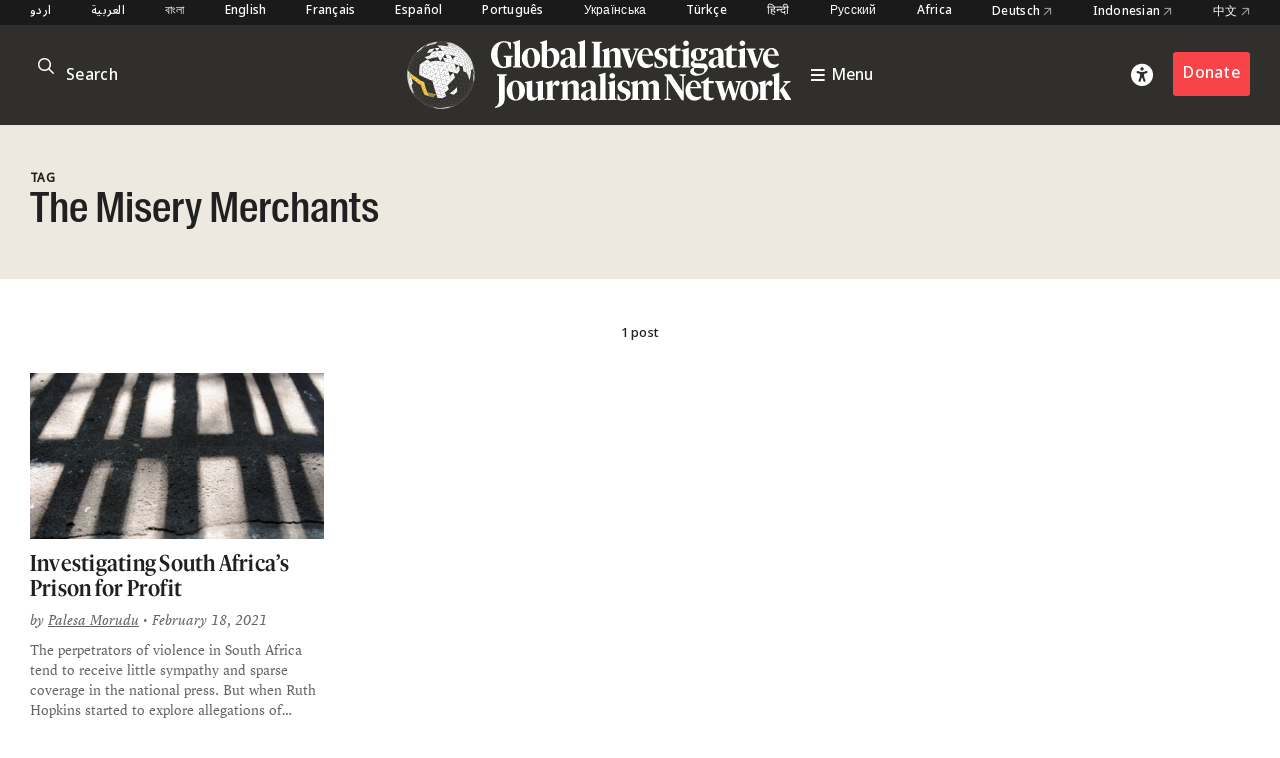

--- FILE ---
content_type: text/html; charset=utf-8
request_url: https://www.google.com/recaptcha/api2/anchor?ar=1&k=6LfarsIoAAAAAE-ax1p6RFxpqGtcpmisVY06qYvu&co=aHR0cHM6Ly9naWpuLm9yZzo0NDM.&hl=en&v=PoyoqOPhxBO7pBk68S4YbpHZ&size=invisible&anchor-ms=20000&execute-ms=30000&cb=iiijsfcx8wfb
body_size: 48419
content:
<!DOCTYPE HTML><html dir="ltr" lang="en"><head><meta http-equiv="Content-Type" content="text/html; charset=UTF-8">
<meta http-equiv="X-UA-Compatible" content="IE=edge">
<title>reCAPTCHA</title>
<style type="text/css">
/* cyrillic-ext */
@font-face {
  font-family: 'Roboto';
  font-style: normal;
  font-weight: 400;
  font-stretch: 100%;
  src: url(//fonts.gstatic.com/s/roboto/v48/KFO7CnqEu92Fr1ME7kSn66aGLdTylUAMa3GUBHMdazTgWw.woff2) format('woff2');
  unicode-range: U+0460-052F, U+1C80-1C8A, U+20B4, U+2DE0-2DFF, U+A640-A69F, U+FE2E-FE2F;
}
/* cyrillic */
@font-face {
  font-family: 'Roboto';
  font-style: normal;
  font-weight: 400;
  font-stretch: 100%;
  src: url(//fonts.gstatic.com/s/roboto/v48/KFO7CnqEu92Fr1ME7kSn66aGLdTylUAMa3iUBHMdazTgWw.woff2) format('woff2');
  unicode-range: U+0301, U+0400-045F, U+0490-0491, U+04B0-04B1, U+2116;
}
/* greek-ext */
@font-face {
  font-family: 'Roboto';
  font-style: normal;
  font-weight: 400;
  font-stretch: 100%;
  src: url(//fonts.gstatic.com/s/roboto/v48/KFO7CnqEu92Fr1ME7kSn66aGLdTylUAMa3CUBHMdazTgWw.woff2) format('woff2');
  unicode-range: U+1F00-1FFF;
}
/* greek */
@font-face {
  font-family: 'Roboto';
  font-style: normal;
  font-weight: 400;
  font-stretch: 100%;
  src: url(//fonts.gstatic.com/s/roboto/v48/KFO7CnqEu92Fr1ME7kSn66aGLdTylUAMa3-UBHMdazTgWw.woff2) format('woff2');
  unicode-range: U+0370-0377, U+037A-037F, U+0384-038A, U+038C, U+038E-03A1, U+03A3-03FF;
}
/* math */
@font-face {
  font-family: 'Roboto';
  font-style: normal;
  font-weight: 400;
  font-stretch: 100%;
  src: url(//fonts.gstatic.com/s/roboto/v48/KFO7CnqEu92Fr1ME7kSn66aGLdTylUAMawCUBHMdazTgWw.woff2) format('woff2');
  unicode-range: U+0302-0303, U+0305, U+0307-0308, U+0310, U+0312, U+0315, U+031A, U+0326-0327, U+032C, U+032F-0330, U+0332-0333, U+0338, U+033A, U+0346, U+034D, U+0391-03A1, U+03A3-03A9, U+03B1-03C9, U+03D1, U+03D5-03D6, U+03F0-03F1, U+03F4-03F5, U+2016-2017, U+2034-2038, U+203C, U+2040, U+2043, U+2047, U+2050, U+2057, U+205F, U+2070-2071, U+2074-208E, U+2090-209C, U+20D0-20DC, U+20E1, U+20E5-20EF, U+2100-2112, U+2114-2115, U+2117-2121, U+2123-214F, U+2190, U+2192, U+2194-21AE, U+21B0-21E5, U+21F1-21F2, U+21F4-2211, U+2213-2214, U+2216-22FF, U+2308-230B, U+2310, U+2319, U+231C-2321, U+2336-237A, U+237C, U+2395, U+239B-23B7, U+23D0, U+23DC-23E1, U+2474-2475, U+25AF, U+25B3, U+25B7, U+25BD, U+25C1, U+25CA, U+25CC, U+25FB, U+266D-266F, U+27C0-27FF, U+2900-2AFF, U+2B0E-2B11, U+2B30-2B4C, U+2BFE, U+3030, U+FF5B, U+FF5D, U+1D400-1D7FF, U+1EE00-1EEFF;
}
/* symbols */
@font-face {
  font-family: 'Roboto';
  font-style: normal;
  font-weight: 400;
  font-stretch: 100%;
  src: url(//fonts.gstatic.com/s/roboto/v48/KFO7CnqEu92Fr1ME7kSn66aGLdTylUAMaxKUBHMdazTgWw.woff2) format('woff2');
  unicode-range: U+0001-000C, U+000E-001F, U+007F-009F, U+20DD-20E0, U+20E2-20E4, U+2150-218F, U+2190, U+2192, U+2194-2199, U+21AF, U+21E6-21F0, U+21F3, U+2218-2219, U+2299, U+22C4-22C6, U+2300-243F, U+2440-244A, U+2460-24FF, U+25A0-27BF, U+2800-28FF, U+2921-2922, U+2981, U+29BF, U+29EB, U+2B00-2BFF, U+4DC0-4DFF, U+FFF9-FFFB, U+10140-1018E, U+10190-1019C, U+101A0, U+101D0-101FD, U+102E0-102FB, U+10E60-10E7E, U+1D2C0-1D2D3, U+1D2E0-1D37F, U+1F000-1F0FF, U+1F100-1F1AD, U+1F1E6-1F1FF, U+1F30D-1F30F, U+1F315, U+1F31C, U+1F31E, U+1F320-1F32C, U+1F336, U+1F378, U+1F37D, U+1F382, U+1F393-1F39F, U+1F3A7-1F3A8, U+1F3AC-1F3AF, U+1F3C2, U+1F3C4-1F3C6, U+1F3CA-1F3CE, U+1F3D4-1F3E0, U+1F3ED, U+1F3F1-1F3F3, U+1F3F5-1F3F7, U+1F408, U+1F415, U+1F41F, U+1F426, U+1F43F, U+1F441-1F442, U+1F444, U+1F446-1F449, U+1F44C-1F44E, U+1F453, U+1F46A, U+1F47D, U+1F4A3, U+1F4B0, U+1F4B3, U+1F4B9, U+1F4BB, U+1F4BF, U+1F4C8-1F4CB, U+1F4D6, U+1F4DA, U+1F4DF, U+1F4E3-1F4E6, U+1F4EA-1F4ED, U+1F4F7, U+1F4F9-1F4FB, U+1F4FD-1F4FE, U+1F503, U+1F507-1F50B, U+1F50D, U+1F512-1F513, U+1F53E-1F54A, U+1F54F-1F5FA, U+1F610, U+1F650-1F67F, U+1F687, U+1F68D, U+1F691, U+1F694, U+1F698, U+1F6AD, U+1F6B2, U+1F6B9-1F6BA, U+1F6BC, U+1F6C6-1F6CF, U+1F6D3-1F6D7, U+1F6E0-1F6EA, U+1F6F0-1F6F3, U+1F6F7-1F6FC, U+1F700-1F7FF, U+1F800-1F80B, U+1F810-1F847, U+1F850-1F859, U+1F860-1F887, U+1F890-1F8AD, U+1F8B0-1F8BB, U+1F8C0-1F8C1, U+1F900-1F90B, U+1F93B, U+1F946, U+1F984, U+1F996, U+1F9E9, U+1FA00-1FA6F, U+1FA70-1FA7C, U+1FA80-1FA89, U+1FA8F-1FAC6, U+1FACE-1FADC, U+1FADF-1FAE9, U+1FAF0-1FAF8, U+1FB00-1FBFF;
}
/* vietnamese */
@font-face {
  font-family: 'Roboto';
  font-style: normal;
  font-weight: 400;
  font-stretch: 100%;
  src: url(//fonts.gstatic.com/s/roboto/v48/KFO7CnqEu92Fr1ME7kSn66aGLdTylUAMa3OUBHMdazTgWw.woff2) format('woff2');
  unicode-range: U+0102-0103, U+0110-0111, U+0128-0129, U+0168-0169, U+01A0-01A1, U+01AF-01B0, U+0300-0301, U+0303-0304, U+0308-0309, U+0323, U+0329, U+1EA0-1EF9, U+20AB;
}
/* latin-ext */
@font-face {
  font-family: 'Roboto';
  font-style: normal;
  font-weight: 400;
  font-stretch: 100%;
  src: url(//fonts.gstatic.com/s/roboto/v48/KFO7CnqEu92Fr1ME7kSn66aGLdTylUAMa3KUBHMdazTgWw.woff2) format('woff2');
  unicode-range: U+0100-02BA, U+02BD-02C5, U+02C7-02CC, U+02CE-02D7, U+02DD-02FF, U+0304, U+0308, U+0329, U+1D00-1DBF, U+1E00-1E9F, U+1EF2-1EFF, U+2020, U+20A0-20AB, U+20AD-20C0, U+2113, U+2C60-2C7F, U+A720-A7FF;
}
/* latin */
@font-face {
  font-family: 'Roboto';
  font-style: normal;
  font-weight: 400;
  font-stretch: 100%;
  src: url(//fonts.gstatic.com/s/roboto/v48/KFO7CnqEu92Fr1ME7kSn66aGLdTylUAMa3yUBHMdazQ.woff2) format('woff2');
  unicode-range: U+0000-00FF, U+0131, U+0152-0153, U+02BB-02BC, U+02C6, U+02DA, U+02DC, U+0304, U+0308, U+0329, U+2000-206F, U+20AC, U+2122, U+2191, U+2193, U+2212, U+2215, U+FEFF, U+FFFD;
}
/* cyrillic-ext */
@font-face {
  font-family: 'Roboto';
  font-style: normal;
  font-weight: 500;
  font-stretch: 100%;
  src: url(//fonts.gstatic.com/s/roboto/v48/KFO7CnqEu92Fr1ME7kSn66aGLdTylUAMa3GUBHMdazTgWw.woff2) format('woff2');
  unicode-range: U+0460-052F, U+1C80-1C8A, U+20B4, U+2DE0-2DFF, U+A640-A69F, U+FE2E-FE2F;
}
/* cyrillic */
@font-face {
  font-family: 'Roboto';
  font-style: normal;
  font-weight: 500;
  font-stretch: 100%;
  src: url(//fonts.gstatic.com/s/roboto/v48/KFO7CnqEu92Fr1ME7kSn66aGLdTylUAMa3iUBHMdazTgWw.woff2) format('woff2');
  unicode-range: U+0301, U+0400-045F, U+0490-0491, U+04B0-04B1, U+2116;
}
/* greek-ext */
@font-face {
  font-family: 'Roboto';
  font-style: normal;
  font-weight: 500;
  font-stretch: 100%;
  src: url(//fonts.gstatic.com/s/roboto/v48/KFO7CnqEu92Fr1ME7kSn66aGLdTylUAMa3CUBHMdazTgWw.woff2) format('woff2');
  unicode-range: U+1F00-1FFF;
}
/* greek */
@font-face {
  font-family: 'Roboto';
  font-style: normal;
  font-weight: 500;
  font-stretch: 100%;
  src: url(//fonts.gstatic.com/s/roboto/v48/KFO7CnqEu92Fr1ME7kSn66aGLdTylUAMa3-UBHMdazTgWw.woff2) format('woff2');
  unicode-range: U+0370-0377, U+037A-037F, U+0384-038A, U+038C, U+038E-03A1, U+03A3-03FF;
}
/* math */
@font-face {
  font-family: 'Roboto';
  font-style: normal;
  font-weight: 500;
  font-stretch: 100%;
  src: url(//fonts.gstatic.com/s/roboto/v48/KFO7CnqEu92Fr1ME7kSn66aGLdTylUAMawCUBHMdazTgWw.woff2) format('woff2');
  unicode-range: U+0302-0303, U+0305, U+0307-0308, U+0310, U+0312, U+0315, U+031A, U+0326-0327, U+032C, U+032F-0330, U+0332-0333, U+0338, U+033A, U+0346, U+034D, U+0391-03A1, U+03A3-03A9, U+03B1-03C9, U+03D1, U+03D5-03D6, U+03F0-03F1, U+03F4-03F5, U+2016-2017, U+2034-2038, U+203C, U+2040, U+2043, U+2047, U+2050, U+2057, U+205F, U+2070-2071, U+2074-208E, U+2090-209C, U+20D0-20DC, U+20E1, U+20E5-20EF, U+2100-2112, U+2114-2115, U+2117-2121, U+2123-214F, U+2190, U+2192, U+2194-21AE, U+21B0-21E5, U+21F1-21F2, U+21F4-2211, U+2213-2214, U+2216-22FF, U+2308-230B, U+2310, U+2319, U+231C-2321, U+2336-237A, U+237C, U+2395, U+239B-23B7, U+23D0, U+23DC-23E1, U+2474-2475, U+25AF, U+25B3, U+25B7, U+25BD, U+25C1, U+25CA, U+25CC, U+25FB, U+266D-266F, U+27C0-27FF, U+2900-2AFF, U+2B0E-2B11, U+2B30-2B4C, U+2BFE, U+3030, U+FF5B, U+FF5D, U+1D400-1D7FF, U+1EE00-1EEFF;
}
/* symbols */
@font-face {
  font-family: 'Roboto';
  font-style: normal;
  font-weight: 500;
  font-stretch: 100%;
  src: url(//fonts.gstatic.com/s/roboto/v48/KFO7CnqEu92Fr1ME7kSn66aGLdTylUAMaxKUBHMdazTgWw.woff2) format('woff2');
  unicode-range: U+0001-000C, U+000E-001F, U+007F-009F, U+20DD-20E0, U+20E2-20E4, U+2150-218F, U+2190, U+2192, U+2194-2199, U+21AF, U+21E6-21F0, U+21F3, U+2218-2219, U+2299, U+22C4-22C6, U+2300-243F, U+2440-244A, U+2460-24FF, U+25A0-27BF, U+2800-28FF, U+2921-2922, U+2981, U+29BF, U+29EB, U+2B00-2BFF, U+4DC0-4DFF, U+FFF9-FFFB, U+10140-1018E, U+10190-1019C, U+101A0, U+101D0-101FD, U+102E0-102FB, U+10E60-10E7E, U+1D2C0-1D2D3, U+1D2E0-1D37F, U+1F000-1F0FF, U+1F100-1F1AD, U+1F1E6-1F1FF, U+1F30D-1F30F, U+1F315, U+1F31C, U+1F31E, U+1F320-1F32C, U+1F336, U+1F378, U+1F37D, U+1F382, U+1F393-1F39F, U+1F3A7-1F3A8, U+1F3AC-1F3AF, U+1F3C2, U+1F3C4-1F3C6, U+1F3CA-1F3CE, U+1F3D4-1F3E0, U+1F3ED, U+1F3F1-1F3F3, U+1F3F5-1F3F7, U+1F408, U+1F415, U+1F41F, U+1F426, U+1F43F, U+1F441-1F442, U+1F444, U+1F446-1F449, U+1F44C-1F44E, U+1F453, U+1F46A, U+1F47D, U+1F4A3, U+1F4B0, U+1F4B3, U+1F4B9, U+1F4BB, U+1F4BF, U+1F4C8-1F4CB, U+1F4D6, U+1F4DA, U+1F4DF, U+1F4E3-1F4E6, U+1F4EA-1F4ED, U+1F4F7, U+1F4F9-1F4FB, U+1F4FD-1F4FE, U+1F503, U+1F507-1F50B, U+1F50D, U+1F512-1F513, U+1F53E-1F54A, U+1F54F-1F5FA, U+1F610, U+1F650-1F67F, U+1F687, U+1F68D, U+1F691, U+1F694, U+1F698, U+1F6AD, U+1F6B2, U+1F6B9-1F6BA, U+1F6BC, U+1F6C6-1F6CF, U+1F6D3-1F6D7, U+1F6E0-1F6EA, U+1F6F0-1F6F3, U+1F6F7-1F6FC, U+1F700-1F7FF, U+1F800-1F80B, U+1F810-1F847, U+1F850-1F859, U+1F860-1F887, U+1F890-1F8AD, U+1F8B0-1F8BB, U+1F8C0-1F8C1, U+1F900-1F90B, U+1F93B, U+1F946, U+1F984, U+1F996, U+1F9E9, U+1FA00-1FA6F, U+1FA70-1FA7C, U+1FA80-1FA89, U+1FA8F-1FAC6, U+1FACE-1FADC, U+1FADF-1FAE9, U+1FAF0-1FAF8, U+1FB00-1FBFF;
}
/* vietnamese */
@font-face {
  font-family: 'Roboto';
  font-style: normal;
  font-weight: 500;
  font-stretch: 100%;
  src: url(//fonts.gstatic.com/s/roboto/v48/KFO7CnqEu92Fr1ME7kSn66aGLdTylUAMa3OUBHMdazTgWw.woff2) format('woff2');
  unicode-range: U+0102-0103, U+0110-0111, U+0128-0129, U+0168-0169, U+01A0-01A1, U+01AF-01B0, U+0300-0301, U+0303-0304, U+0308-0309, U+0323, U+0329, U+1EA0-1EF9, U+20AB;
}
/* latin-ext */
@font-face {
  font-family: 'Roboto';
  font-style: normal;
  font-weight: 500;
  font-stretch: 100%;
  src: url(//fonts.gstatic.com/s/roboto/v48/KFO7CnqEu92Fr1ME7kSn66aGLdTylUAMa3KUBHMdazTgWw.woff2) format('woff2');
  unicode-range: U+0100-02BA, U+02BD-02C5, U+02C7-02CC, U+02CE-02D7, U+02DD-02FF, U+0304, U+0308, U+0329, U+1D00-1DBF, U+1E00-1E9F, U+1EF2-1EFF, U+2020, U+20A0-20AB, U+20AD-20C0, U+2113, U+2C60-2C7F, U+A720-A7FF;
}
/* latin */
@font-face {
  font-family: 'Roboto';
  font-style: normal;
  font-weight: 500;
  font-stretch: 100%;
  src: url(//fonts.gstatic.com/s/roboto/v48/KFO7CnqEu92Fr1ME7kSn66aGLdTylUAMa3yUBHMdazQ.woff2) format('woff2');
  unicode-range: U+0000-00FF, U+0131, U+0152-0153, U+02BB-02BC, U+02C6, U+02DA, U+02DC, U+0304, U+0308, U+0329, U+2000-206F, U+20AC, U+2122, U+2191, U+2193, U+2212, U+2215, U+FEFF, U+FFFD;
}
/* cyrillic-ext */
@font-face {
  font-family: 'Roboto';
  font-style: normal;
  font-weight: 900;
  font-stretch: 100%;
  src: url(//fonts.gstatic.com/s/roboto/v48/KFO7CnqEu92Fr1ME7kSn66aGLdTylUAMa3GUBHMdazTgWw.woff2) format('woff2');
  unicode-range: U+0460-052F, U+1C80-1C8A, U+20B4, U+2DE0-2DFF, U+A640-A69F, U+FE2E-FE2F;
}
/* cyrillic */
@font-face {
  font-family: 'Roboto';
  font-style: normal;
  font-weight: 900;
  font-stretch: 100%;
  src: url(//fonts.gstatic.com/s/roboto/v48/KFO7CnqEu92Fr1ME7kSn66aGLdTylUAMa3iUBHMdazTgWw.woff2) format('woff2');
  unicode-range: U+0301, U+0400-045F, U+0490-0491, U+04B0-04B1, U+2116;
}
/* greek-ext */
@font-face {
  font-family: 'Roboto';
  font-style: normal;
  font-weight: 900;
  font-stretch: 100%;
  src: url(//fonts.gstatic.com/s/roboto/v48/KFO7CnqEu92Fr1ME7kSn66aGLdTylUAMa3CUBHMdazTgWw.woff2) format('woff2');
  unicode-range: U+1F00-1FFF;
}
/* greek */
@font-face {
  font-family: 'Roboto';
  font-style: normal;
  font-weight: 900;
  font-stretch: 100%;
  src: url(//fonts.gstatic.com/s/roboto/v48/KFO7CnqEu92Fr1ME7kSn66aGLdTylUAMa3-UBHMdazTgWw.woff2) format('woff2');
  unicode-range: U+0370-0377, U+037A-037F, U+0384-038A, U+038C, U+038E-03A1, U+03A3-03FF;
}
/* math */
@font-face {
  font-family: 'Roboto';
  font-style: normal;
  font-weight: 900;
  font-stretch: 100%;
  src: url(//fonts.gstatic.com/s/roboto/v48/KFO7CnqEu92Fr1ME7kSn66aGLdTylUAMawCUBHMdazTgWw.woff2) format('woff2');
  unicode-range: U+0302-0303, U+0305, U+0307-0308, U+0310, U+0312, U+0315, U+031A, U+0326-0327, U+032C, U+032F-0330, U+0332-0333, U+0338, U+033A, U+0346, U+034D, U+0391-03A1, U+03A3-03A9, U+03B1-03C9, U+03D1, U+03D5-03D6, U+03F0-03F1, U+03F4-03F5, U+2016-2017, U+2034-2038, U+203C, U+2040, U+2043, U+2047, U+2050, U+2057, U+205F, U+2070-2071, U+2074-208E, U+2090-209C, U+20D0-20DC, U+20E1, U+20E5-20EF, U+2100-2112, U+2114-2115, U+2117-2121, U+2123-214F, U+2190, U+2192, U+2194-21AE, U+21B0-21E5, U+21F1-21F2, U+21F4-2211, U+2213-2214, U+2216-22FF, U+2308-230B, U+2310, U+2319, U+231C-2321, U+2336-237A, U+237C, U+2395, U+239B-23B7, U+23D0, U+23DC-23E1, U+2474-2475, U+25AF, U+25B3, U+25B7, U+25BD, U+25C1, U+25CA, U+25CC, U+25FB, U+266D-266F, U+27C0-27FF, U+2900-2AFF, U+2B0E-2B11, U+2B30-2B4C, U+2BFE, U+3030, U+FF5B, U+FF5D, U+1D400-1D7FF, U+1EE00-1EEFF;
}
/* symbols */
@font-face {
  font-family: 'Roboto';
  font-style: normal;
  font-weight: 900;
  font-stretch: 100%;
  src: url(//fonts.gstatic.com/s/roboto/v48/KFO7CnqEu92Fr1ME7kSn66aGLdTylUAMaxKUBHMdazTgWw.woff2) format('woff2');
  unicode-range: U+0001-000C, U+000E-001F, U+007F-009F, U+20DD-20E0, U+20E2-20E4, U+2150-218F, U+2190, U+2192, U+2194-2199, U+21AF, U+21E6-21F0, U+21F3, U+2218-2219, U+2299, U+22C4-22C6, U+2300-243F, U+2440-244A, U+2460-24FF, U+25A0-27BF, U+2800-28FF, U+2921-2922, U+2981, U+29BF, U+29EB, U+2B00-2BFF, U+4DC0-4DFF, U+FFF9-FFFB, U+10140-1018E, U+10190-1019C, U+101A0, U+101D0-101FD, U+102E0-102FB, U+10E60-10E7E, U+1D2C0-1D2D3, U+1D2E0-1D37F, U+1F000-1F0FF, U+1F100-1F1AD, U+1F1E6-1F1FF, U+1F30D-1F30F, U+1F315, U+1F31C, U+1F31E, U+1F320-1F32C, U+1F336, U+1F378, U+1F37D, U+1F382, U+1F393-1F39F, U+1F3A7-1F3A8, U+1F3AC-1F3AF, U+1F3C2, U+1F3C4-1F3C6, U+1F3CA-1F3CE, U+1F3D4-1F3E0, U+1F3ED, U+1F3F1-1F3F3, U+1F3F5-1F3F7, U+1F408, U+1F415, U+1F41F, U+1F426, U+1F43F, U+1F441-1F442, U+1F444, U+1F446-1F449, U+1F44C-1F44E, U+1F453, U+1F46A, U+1F47D, U+1F4A3, U+1F4B0, U+1F4B3, U+1F4B9, U+1F4BB, U+1F4BF, U+1F4C8-1F4CB, U+1F4D6, U+1F4DA, U+1F4DF, U+1F4E3-1F4E6, U+1F4EA-1F4ED, U+1F4F7, U+1F4F9-1F4FB, U+1F4FD-1F4FE, U+1F503, U+1F507-1F50B, U+1F50D, U+1F512-1F513, U+1F53E-1F54A, U+1F54F-1F5FA, U+1F610, U+1F650-1F67F, U+1F687, U+1F68D, U+1F691, U+1F694, U+1F698, U+1F6AD, U+1F6B2, U+1F6B9-1F6BA, U+1F6BC, U+1F6C6-1F6CF, U+1F6D3-1F6D7, U+1F6E0-1F6EA, U+1F6F0-1F6F3, U+1F6F7-1F6FC, U+1F700-1F7FF, U+1F800-1F80B, U+1F810-1F847, U+1F850-1F859, U+1F860-1F887, U+1F890-1F8AD, U+1F8B0-1F8BB, U+1F8C0-1F8C1, U+1F900-1F90B, U+1F93B, U+1F946, U+1F984, U+1F996, U+1F9E9, U+1FA00-1FA6F, U+1FA70-1FA7C, U+1FA80-1FA89, U+1FA8F-1FAC6, U+1FACE-1FADC, U+1FADF-1FAE9, U+1FAF0-1FAF8, U+1FB00-1FBFF;
}
/* vietnamese */
@font-face {
  font-family: 'Roboto';
  font-style: normal;
  font-weight: 900;
  font-stretch: 100%;
  src: url(//fonts.gstatic.com/s/roboto/v48/KFO7CnqEu92Fr1ME7kSn66aGLdTylUAMa3OUBHMdazTgWw.woff2) format('woff2');
  unicode-range: U+0102-0103, U+0110-0111, U+0128-0129, U+0168-0169, U+01A0-01A1, U+01AF-01B0, U+0300-0301, U+0303-0304, U+0308-0309, U+0323, U+0329, U+1EA0-1EF9, U+20AB;
}
/* latin-ext */
@font-face {
  font-family: 'Roboto';
  font-style: normal;
  font-weight: 900;
  font-stretch: 100%;
  src: url(//fonts.gstatic.com/s/roboto/v48/KFO7CnqEu92Fr1ME7kSn66aGLdTylUAMa3KUBHMdazTgWw.woff2) format('woff2');
  unicode-range: U+0100-02BA, U+02BD-02C5, U+02C7-02CC, U+02CE-02D7, U+02DD-02FF, U+0304, U+0308, U+0329, U+1D00-1DBF, U+1E00-1E9F, U+1EF2-1EFF, U+2020, U+20A0-20AB, U+20AD-20C0, U+2113, U+2C60-2C7F, U+A720-A7FF;
}
/* latin */
@font-face {
  font-family: 'Roboto';
  font-style: normal;
  font-weight: 900;
  font-stretch: 100%;
  src: url(//fonts.gstatic.com/s/roboto/v48/KFO7CnqEu92Fr1ME7kSn66aGLdTylUAMa3yUBHMdazQ.woff2) format('woff2');
  unicode-range: U+0000-00FF, U+0131, U+0152-0153, U+02BB-02BC, U+02C6, U+02DA, U+02DC, U+0304, U+0308, U+0329, U+2000-206F, U+20AC, U+2122, U+2191, U+2193, U+2212, U+2215, U+FEFF, U+FFFD;
}

</style>
<link rel="stylesheet" type="text/css" href="https://www.gstatic.com/recaptcha/releases/PoyoqOPhxBO7pBk68S4YbpHZ/styles__ltr.css">
<script nonce="HG_G-Gox8yT13yWbc7YwDg" type="text/javascript">window['__recaptcha_api'] = 'https://www.google.com/recaptcha/api2/';</script>
<script type="text/javascript" src="https://www.gstatic.com/recaptcha/releases/PoyoqOPhxBO7pBk68S4YbpHZ/recaptcha__en.js" nonce="HG_G-Gox8yT13yWbc7YwDg">
      
    </script></head>
<body><div id="rc-anchor-alert" class="rc-anchor-alert"></div>
<input type="hidden" id="recaptcha-token" value="[base64]">
<script type="text/javascript" nonce="HG_G-Gox8yT13yWbc7YwDg">
      recaptcha.anchor.Main.init("[\x22ainput\x22,[\x22bgdata\x22,\x22\x22,\[base64]/[base64]/[base64]/[base64]/[base64]/UltsKytdPUU6KEU8MjA0OD9SW2wrK109RT4+NnwxOTI6KChFJjY0NTEyKT09NTUyOTYmJk0rMTxjLmxlbmd0aCYmKGMuY2hhckNvZGVBdChNKzEpJjY0NTEyKT09NTYzMjA/[base64]/[base64]/[base64]/[base64]/[base64]/[base64]/[base64]\x22,\[base64]\\u003d\x22,\x22NcKUUcK4JcKfwopJwpbCkjgFwrx5w47DlChEwrzCvkINwrrDonFqFsOfwoZAw6HDnm7CnF8fwrLCicO/[base64]/wr/[base64]/[base64]/YFgsUcK2wpnDsMOyw5kDAiU9wodoXE3ChS7DusOYw6fCl8KzW8KbdhPDlEQXwoorw5F0wpvCgwfDuMOhbwHDjVzDrsKewqHDuhbDsVXCtsO4wqxUKADCklcswrh/w6Fkw5VyKsONAQtUw6HCjMKqw7PCrSzCrzzCoGnCsnDCpRRAWcOWDVJmOcKMwoPDpTM1w4rCpBbDpcK6EsKlIX/[base64]/Drk5sV2pNCsKgQMKOHMKHwovCgsOPw7chw6Frw7XCjCYHwrLCoEbDmCfDgEPCuWwUw7zDgsORMMKgwphjRxMrw5/CqsOkKl/Cv15UwpE6w4ZmPsK9Z04iY8K/OiXDqgJ1wpYjwpPDosO7UcK5JMK+woNMw63CosKZT8K3TsKIccKnOGoewp3CvcKgdAHCo2PCvcKAf3g4bjg0HhnCmMOhO8KYw7x2CsOkwp1gGSHCtzvCji3CmFTDrcKxSkjCosKZLMKjw495TcKIFk7CvcKSPXwcQsK/ZiY1w5I1BcKORHbDjcOawrXDhS53YsOMbjsFw70Ow5PCl8KFKMKcR8KIw60FwoLCk8KTwqHDpiIAO8O4w75cwpLDpEAIw67DtyDCqMKnwpsiw5XDtQPDqx1Lw4NwCsKDw7LCl2vDvMKiwq3Dq8O/w4kIT8OiwoQ9CcKZe8KzRMKowoXDuyBOwrNSamcGECIfaCjDu8KdMQLDisOeOMOow6DCrxbDksK5VjY/[base64]/[base64]/DicOafGw2w7zCicKpwpTDssK5wovDncOBR1bCvAUwA8OKwp7DkhZWwqhXXTbCsSszwqXCs8KqPkrCvcKJZ8KDw4HDswdLKMOew6/[base64]/[base64]/[base64]/Dty4XwpAYwqlnb1F+wpt3wrIjwojDpD06w6LCi8OEw7lPdMOIV8Orwo8XwoLCqRzDt8O1wqbDpcK5woQUXMO/w4AtbcOYwrTDsMKSwoZZcMK4w7B6wrvDsXDClMK1wpUSHcKmaiVBwonChcO9McKDPQRyfMKqwo9DWcK9J8KDw7E8dCUGM8KmPsK1wqkgDcO3YcKxwq1Zw5jDkEjCqMOLw4/DkXnDuMO2CUTCoMKjIsKsMcORw6/DqwtZAcKuwrLDu8KCS8Oswrkpw6zCmQ5/w6sZasOiwrPCksOtWcOWSn/CrFgTdR9VTiHDmCzCqsK9b3YEwrrDiFxUwrzDicKqw4bCuMK3IF/CvSbDgwTDqihsEMOeJzI/wq7CjsOkIsOfX01fVMK/w5MUw4bDmcOhbcK2M27DvRXCh8K2H8OzHcKxw7M8w5zCtB8ORcKNw6w5wptOwqpHw5Bww5YNw7nDgcKNWzLDr0l/VgvCrgzCuQQfBgE+woFww4rCjcKBw68nRMKZHnFSBsORPsKIXMKAwoRCwpkKXsOBIB5kwpPCs8KawpfDtBwJQ2vCrUFxGsKgNUvCnWDCqHjCocKyfcKaw57CgsObfcOqdkrDl8O1wrl1w4xLTcOTwr7Djj7CmcKkTg93wqg5wpfCiBDDnmLCoy0vwr1NNT/DvMOlwrbDiMONVsK2wpLCpDvCkh5CfgjCjh42Z2pWwoXCk8O4KMK+w5Agw7fCgl/ChMOkGEjCn8OLwo/DmGQww49fwofCv2PDksOtw7YJwpoAIyzDpCfCncK1w4Eew7zDhMKPw6TCjMOcKys2woDDpEZuPTTCmMK9FcObHMKEwpFtbMKiCcK4wqcyF14hHwNdwqXDonnCmGU7DsOZRn/DjcKuBkXCrsKQG8OFw6FbGG3CqhB8dgvDnkxzwop8wr/[base64]/wpNtwrHCmR9Rw4DDuMOtw5LDkENAwrPCl8OzKGgbwofClMOEFMKCw5NncWQkw6wKwr3CiH06wq7CrBVzQibDjTPCjwjDgcKrIsKvwpIuL3vCgCfCrlzCoznDiQY+woh2wohzw7PCtgTDhT/CtcOaYVHCjXbDv8OoH8KMNCN8CEbDq04rw4/CkMOqw6PDgcO8wpvCtj/CqFbCkUDDgzrCkcKFYMKgw4kxwppLKmdfwp/DlXoFw7oEPHRaw6t+A8KAMgvCplBOwrstZcK8DMKNwrsGw6fDhMO2YsOWGcOdAycrw7DDjcKhdlVeW8KDwrBrwpbDsSrDg0fDk8KkwpMOQhEid1QIw5VTw7Z5wrVQw5phbnkcETfCpVosw5lTwrc2wqPDicOVw4DCojPCh8OmPgTDqg7DvcKowoJXwqkTcD/Cg8KZCQxgVElhFg7Cn0Fow7DDosOYOcO/WMK6XT11w4Q/wqrDocO5wp9jOMO5wrpcQ8ODw7EGw6cALi0bw7vCk8OwwpnCtMK9csOTw6YOwoTDisKqw6p4wqQiwrnDoAodcQDDjcKbWsKHw7RCVcObV8K1fTjDqcOqN20Mwq7CusKWSsKJO07DhzbCjcKHVMK6HcO7V8Otwo1Vw7DDjE1pw7UdUMOSw7DDrsOeUgIQw6DCisO/csK6f2pmwpdgXsOAwopuKsKjLsO+wpI6w4jChn0XAMKfGsKkaVzCkcOBAMOzw4XCrRUhCXBZGVUVBEkcwr/[base64]/Dui8+w5DCvk4BZcOjw7fCpA1rWx7CrsKWfg0sTy/CskJpwqlZw7QeZEdkw4I8PsOsLsK8aBATHXhGw43DpMKJWmvDpT4XSSjCu2JhQMKCAMKYw4xxelpmw5Ycw4LCgQ/CnsK5wrFJaWnDnsKZWV7CgiUEwoFsHhxQE2Bxw7fDmcOWw4fCmcOJw5fClmLDh0URNMKnwq5NdcOIOxvCvGYswrrCuMKLwoPDm8ONw7LDhSfClgLCq8O3wpouw7/CvcO1SG98bsKdw6PDvHHDlyDCqR/CscOrLBJHEWIBXm0ew70Pw51pwpnDmMOswpFawoHDpRnCqyPDtSk3C8OrLx1RW8KELMOuwpbCvMKjLlJUwqHCusKOwrh9w7rDm8KjTGfDuMKGbx/Doko/wqYoX8KLY1Rgw6M/wpsiwpfDqWHDgQ8tw7rDi8KPwo14RMOXw47Dq8KmwoLCoXnCtidUDh/[base64]/CjETDon1oNC/DkcKww54Aw4jDgBvClMO9YsOUJcKCwrrCssK+woVBw4HDoA7ClcOowqPChkvDgsOEIMOTS8OqVgbDt8KIMcKoZV8Nwrwdw4vDhg/CjsOrw4xOw6ETBHMpw7rDgsKmwrzDlsOVwpPDgMOYw6M7woRABsKOU8Opw4rCscK5w5jDscKKwpM9w5/DgzNyUWExe8Orw7crwpDCvXPDuSHDosOdwo3CtjnCl8ODw59ww7/DnFDDjzMTwqNMHsK6LsOFcVHDicKZwrgXLcKAUA0QTcKawpVkw6jCl1zDj8O9w4wnDHJ/w4cfSzwVwr9JZcKmO1vDj8KxNDbCn8KNJcK+FB7CnC/[base64]/GMOUCsOxZW7DrCxdw73CnDTCkglOGMONw78Lw4/Dk8ONAsKPDlbDlcOCVsOSaMKVw4DDrsKeFBFMcsO2w4vCnH7CimULwpwyU8KFwoLCr8OlGg8BccOEw6fDrXgkXcKwwrrCpXbDnsOfw7t/VHh5wr3DtzXCkMOWw7gCw5XDh8Ohwp/DsGwBeSzDgsOMCsKAw4bDscK6wqUxwo3Dt8KOPSnDrsK1V0PCksKPX3TCilnCgsOaTDHCsjrDhcKJw4N6H8OUQcKFNsKnAwPDt8OiScOuKsOdR8KjwrvDlMKDWC1dw67CvcOiMWjChsOGM8KkAsOpwpRPwoFtU8KMw47Dp8OAeMOqOw/CgUbCtMOLwo8Twp1+w5p1w43CnAHDsy/CoRzCsCzDoMOTVsObwoXCt8OowovDtsO0w5zDtXQABcOnIHHDnkQVwoPCr291w4JiG3TCtRfCgFrCnsOYP8OsG8OBQsOQcR8ZLkouw7BfA8KAw4PCjiAxw70uw6fDtsK0WMK3w7ZWw53DnT7DnBo/DhzDoWrCpS8Zw5p/w6R8TWbCpsOWworCisKsw6Ukw5rDlcOaw6xtwp0iZ8KnCcOQPMKLUcOdw6TCi8Ojw5PDscKzLB4zKHQgwrzDsMKIBFTChX1iBcOhJ8Obw6HCrcKmMMO+dsKZworDt8O2woHDscOreBcKw54VwoU7aMKPIMOSScOgw71rLcKYKk/Cv3PDnsK9wr8VY1nCpCbDrcK1Y8OBcMO9EcOkw7wDL8KsSRIkRzXDiGPDgcOTw7VDTWvDjAU0XTRbCgkmOsO/woHCusOZTcOOFG1uTBjCtcKwc8O5NMKqwoErYcKtwrdtE8KNwpoWF1g/bVNZcj0UFcOnI3zDrErCgSw4w5pzwqfCgMOaEH8Tw5tLZMKxwr3CgsKYw6/Ch8OEw5PDj8KlBMK3w7oFwoXDuBHDpsKaY8OPbMOYfx3Dv2VXw6ccWMOpwoPDh3tVwoMIYsOiVwDDnMOlw5gSwpnCgmBbw53CukV1w7HDriYQwqI8w7toLWPCkMOHfsOFw4sIwo/[base64]/DlB3CjMOyw6ozwrjDuMKTwo4owqccw4/Cl1/[base64]/DmMKIDGPDh8KiwqrCg3sEw4XCn8OiBxPCtlNkesOfSi/DmVIWI1hzNcOjLWMARm3Dr3bDsg3DncKIw6TDkcOeTsOdEVvCssKqIGpoHsKVw7h/[base64]/Cm8KXZMKcw4kRw5wmRMKxFEvDtsKuY8OXfmjDkVZJS0pZOhTDslR9A1DDi8OfE34Uw7RhwokgL1EaHMOKwqjCiH7Cn8K7Sg/CusOsAmwXwrNqwrVpXMKcfMOxwpE9wqXCqMKnw7IawqhswpMQAz7Dj3PCusKFDhNuw5bCghnCrsK9w4s6AMOPw4DCt1wnVMK8IXHCgsOMTMKUw5wJw6N7w6Mtw5wIEcOPQy05wpR1w4/ClsKaV1EQw6LCuXQ6X8Kgwp/CosOFw7YydTbClcKJD8O4GGPDrAHDvXzCncKgOA/DhjvCjEPDjMKNwo3DgVNOUWxlVnFYIcKjO8Otw6TCpj/DgWsgw67CrEt5FmPDhlXDssOYwrPCmnMuf8Ovwqs8w7xuwqzDhcK7w7QeYMK1Iy1mwpRuw5jCrsKdeS8OISQCw7VvwoYCw4LCq0XCqcK2wq1wIsK4wq/CuU/CnjfCrcKRXDjDiwd5K2PDg8K7Rwp8bFrDsMO9cD17VcObw5YNH8KAw57DlwnCkWliw7w4E2p4w5Q/[base64]/Dj8O9wq8lwrA1w5DCuXXCkyAGYxFfwpk0woLCigAkQ2IsCQBVwrEpWXBJKsO3wpzCgCzCvi4WCcOOw69Ww7oMwozDisOlw4wSB07DjMKZEBLCuRkRwqB+w7bCmcKAW8KMw7VPwojChGhuG8OWw6jDp2vDjzXDrMK2w4RWw7NMJksSwonCssKrwqLCnh1tw4/DnMKVwq0bc0ZlwpDDgCDCvBtFw47DuCHClh9xw4TDjQPCpn0rw6rCphfDv8OCNcObdMKTwoXDjjXCkcO/[base64]/[base64]/DtTrDksO2FsO6QG3DjMOaOQPDksKGRTQXw4jCmXrDocOCworDrMKxwpQpw5bDr8OTPSPDmU3DtkAswpouwprChWpGw5XDmynDiy5Gw5bDtSEZNMKNw6HCkTjDh2ZMwqEqw6fCtcKPw5BcHWVCHMK5BMK8N8Ocwqd4w57CkMKpw4cBDAA/PMKSAVUsO3sQwoDDvh7CjxNXRiU+w4/CoTh4w7PCiShLw6TDmHrCqcKMPcK2H14OwqrDlsK8wqfDiMOCw6LDo8O1wqPDpsKDwrzDqhDDkkoWw5F9wrbDjUbDosOuXVYrVj8Aw5I0FmdLwrY1EcOLOVJWTA/[base64]/CtMK/TA0TXsKfw6V3Yw10El/CkQHDnHU6wqlFwrZpD1kGFsOYwox9Cw/CshbDj3YXwpJgURjDisO2PmbCuMKweELCmcKSwqFSEWRtYTAfIyLDn8Oaw57CkxvCtMObRMKZw7wfwpM3A8O/wrsnwrLDnMKhNcKXw7h1wql0OMKvH8OQw5IhcMKDH8Ogw4pewrsuCDc7VxQtM8OWw5DDjgzDsCEmLULCpMKHw5DDtsORwqzDt8KMMjkFw5EXP8OyMFjDn8Kzw4lhw7nCmcOCU8KSwpfCmSM6w6HCqcO0w5dkJxNjwpDDisKUQitLaFHDlMOEwrDDjBV/LMK5wozDpsO9wpbCpMKEP1nDjGfDqsO4CcO8w7k9TEsnaS3DpFsiwrbDm252I8OGwrrCvMO9fQ0kwqoawqHDugHDqHAMwqAZXcOlKRFnwpHDsV3CnTgYfX/[base64]/DgsK/w4UgVsKzQC5Uw4oLwpgVwp4yw7zCi1TCjcKvOxg5Z8OBSsOxesKYfWx8worDpG0xw7kFQDfCscOmwpo4Qhdyw5gjwpvCl8KoO8KCJyEuI0vCrMKZR8OVa8OGWFsuN2nDocKQYcOvw77DkA/[base64]/aF4/[base64]/ChcKVU8OpMlDChcO1OsOPwqnDqMKaTTgaWw8Pw73CoBQIwqvCrcO3wq/[base64]/bV5pwohPw5oIUWo9wrJ/w4vCqhkzw6Blc8ORwqXDocORwrxSPsOHYQxFwoEQVcOywpPDkkbDmFw/PyFvwqcCwrHDgcO4wpPDg8KOwqLCjsKgecOrw6PDh10aJ8OIT8K9wqB9w4bDvsOTXUjDscKwbAjCtMK4ScOvCgNiw6LClF3DqVfDk8K/w5TDlMK7dn9xOcOnw5FJXwhcwq3Dsic/[base64]/CmcOPw6hcM2DDmMKXw7fDhjbDrcOwTcKNw7XCikLCimPCjMKxw5nCqykRJsKqIWHCgTrDtMO6w7TCoUkjf1DDlzLCrcO/[base64]/CmMK/Y8Oewok5wp/Cv3J7w6ZzTsK8wqBkflA1w60gYsOKw5hfEsKnwrvDicOLw50dwo8uwoR2cWwDKsO5w7ckEcKuwrLDucKYw5QFP8KHLUoLwpcxZMOkw6zDtH4/wrLDk2wLwpoTwrPDssOhw6TCr8KswqLCl31Gwr3ChBgDKybClMKKw5hgE18rV2nCjwnCh21gwoNlwrvDk2UOwpTCsm7DmXjCisKeXwjDon/[base64]/Dhj3CpBPCvCLCtFPCrS8DeU0Ewo9bwrLDoFRowoHCiMOww57DhcOFwqM5wrQ5R8OUwpB5dHwnw5shIcOhwoM4w41ABX5Uw6UHfVXCpcOlIy5bwq3DpirDs8K4wonDosKfw6vDnMOkPcKgX8Kbwp0TNQRjNH/CocKHH8KIWcKLKMOzwrfDvj3DmS3DrAgBdH5SRcKUayjCrlHDjXDDmMOHBcOzIMO/wphJVRTDkMOrw5rCo8KuXcKxwrR6w6/[base64]/DpcKswpxNw6PCumrDshrCkcK/KS8/VsO9RsKqwrLDu8KDfMK3RBBPXy1Jwr/Dsl/Ci8O9w6rCvsOZU8O4EALDhURcwqDCgcKcw7TDusKzRi/[base64]/DuBZiwqPCo8OYRsKQb8KNwobChiRdaxXDiw/ChxJvw4Mlw7TCvcOuLsKWYsOYwqMQIGJbwoHCscKow5bCj8OiwrMKMh8CKsKWLsOgwp9dcxFfwqV+wq3DlMOmw7gIwrLDkA1YwqLCq2oFw6nDhsKUIkbDksKtwpQJw7nCojrCklrCisKDw5dhw47DkR/[base64]/[base64]/DjCXDlMOwCEvDpnbCs1DDrxd5woArw5J4w6DCixgzwqjDol5Rw5bCph/CnWLCsiLDlsKkw5sNw4bDpMKsFDLCuinDlAVDUXDDosKOw6vCtsOAM8Oew6wTwqLCmhslw7zDp2JzYsOVwprCnsO7R8KDwr4Bw5/CjMOHHsOGwrvCiBvDhMKNFWMdVk9dw57CsDbCjMKxwrhxw4PChMO+wpnCksKew7ABIgg/wpQHwpxyXAUVYcKnLVLCvzZUVcO9wocXw7Vlwo7CiRnCvMKaBVnCm8Knw6dhw7kIDMOpwrvClSdxT8K0woNDclXCgSRUw4fDkxPDj8K9B8KlFsKqR8Oaw6Qew5rCvcKqCMOIwpXCvsOrVmMrwro+wrvDm8OxdsOowp1LwrDDt8KswqUAdV/CqsKKWcOuNsOIbn9/w5l1U1UWwrPDhcKDwoN6AsKEM8OObsKJwr/Dt2jCuRF+w4DDlsKjw5/DlS3CuzQFw5sZG1bCuTwuXsO/w716w57Ds8KOSgkaPcOqBcOawpTDhcOiw4bCrsOrCh3DkMOVdMKkw6rDsAnCucKuG0IJwqo6wonDjcKyw4kuC8KUSVnDmcK6w4/Ci3bDg8OCR8Oqwq5GChgiFRsrHhRiwpLDhcKaXlJWw5/Dig0AwodlZcKvw4DChsOaw4jCvBpCcj8JbzFRNGllw7/DgAo8HsKjw7Mgw5jDgS9cecOXC8KVesOLw6vDisKEaWFfDSXDhXhxLsKNIXvDgwI/wqzDpcO5asKnw5nDt3rDp8KvwrlLw7FnbcKPwqfDisKew7YIw6PDpsKcwq3DlSjCuz3CvmjCj8KMw7TDhBnClcOEwo7DnsKOeV8Yw7FYw7VBdMO9NwzDhcKoJwDDgMOSAzTCsxnDoMKWJsOqeVoRwqTChUQ3wqgPwr8Yw5XChxXDmMKuOMKKw6s3RB4/K8OVRcKJLEjCq2JuwrIfP3NTw5PDqsKMTnPDvVjCucKQXGvDqsO2NSVWNsOBw7XDmQcAw7rDmMKAwp3ChXdyCMOzJQpAQh8LwqFyNmkAeMO3w41gBVpYTnHDu8Krw53Ch8KGw50nXzw6wp/CiRnCmR/CmMOjwqIhNMOKE3MZw6lGPMK1wqoLNMOFw5EOwp3Don7CnMO1V8OyUMKbAMKuXMKFS8OWwqgyAyrDtG3DiCgqwptTwqASD3FjOMKrPMOjF8OrMsOEU8OSwrXCsVTCvMK8wpE/VMKiEsK9woU/DMKwXsOqwpnCqgIKwr0oVCXDv8K+Y8OxMMO5wrd/w5HCmsOiMzZYZcKEA8O7fcKoBgp/FsK9w43CnFXDqMOhwrAsK8KkE2YYUsOWwrrCrMOgY8OWw7slVMOVwpNSI0TDj0jCicKjwrAxH8Kqw48STAZ1wp5iL8O0EMOAw5I9W8KoPRQHwrvCo8Kmwpovw7zDhsK1Bm/[base64]/DrEJaD8Ovw74YZsOaKTsXNAhYAkjCjG8aOcOVEsOqwqcyOFkRwrM7wr/CnlVCIMOiWsKGWA3DgwFOYsOfw7fCh8OCCcKIw6c7w4rCsBMyGAgEV8O7YGzCpcK/w4dZAMO/wrg6N1Q+wprDkcOFwqzDvcKkFcKpw5wLacKFwp/DgRfCpsKGGMKyw50xw43Ckz05RQTClMKFOmNBO8O+JBVMPhDDgCHDjcOuw53CrygIPCEVbyDDlMOtQMKzaBpkwowSBMOgw7BJTsO7RMO1wohPR2BZwrfCg8OaSG/Cq8KBw7law6LDgcKZw5rDrFjDvsOnwoZCEsKcVHnCnsOqw5/[base64]/CqsK1wr8ow616w5TDl17DjGjCrsKbP8KtAyzChMKOTW/CqsKyDsOpw7gxwq1CbTMCw7xzZB7Cp8KmwonDu3Ngw7F9VsKeYMKMCcKow4wlLmNtwqLDksKPAMKnw5rCr8OGQhdQesKuw6rDrcKQwq/Cq8KnCHbDk8OUw7HCj17DgC/ChCkwVS/DpsOiwpYKOsKwwqF6FcKUGcOuw7EDE0/ChznDjFjCl2XDl8O7NAnDhA8ew7HDrWrCvsOXH0B6w5bCuMK5w5ILwrJTDngodBVCc8K0w6kawqoPw7TDrnJhw7Isw6VHwoETworDlcKgDMOaA2FHA8KMwpthNsKAw4nDscKZwp96CsOZw6tQFkAcf8Oed0rCoMKiw7Ntw7x/woHDqMO5UcOddVPCu8K+wr0yb8K/BR5BC8KxdQwSYWhBbMKRVVPCgxjChAZ2EwDCrHM4wql5wo1xw4fCv8K3w7DCkMKkeMK6L27DsnHCrB0tLMK+ecKNdgIqw4TDpCp/XcKcw4xmwqswwqJLwqtSw5vCg8OCKsKFDsO/YUAywoZBw6MVw5TDiiklOFPDlml/MG4Yw7kgGgIgwq5UBRnCocK5FVkhU1Bow6XCqixMYMKOw7YMwovCssOPSAM0w6TDvgJew4cVGVLComxiasOCw5Vyw53CgsOTWMOCEDjDgV1ZwrDClMKnNEVTw6/[base64]/[base64]/[base64]/CihHCt8KwBhvDhj/DtU5Bw5LDlzENwpg5w43Dt3fDoXtnTUHCgE8JwobDqmfDoMOUVzHDpkxsw658c2nCs8Ksw4h/w7DCji9/[base64]/[base64]/PcKOwpbDkAzDpMKaw4jCtsKfZCnCq8KHw6BHw4Fgw4J6w6sNw7rCskzChcKbwp/DpMKJw6zCgsObw6t1w7/[base64]/CsMOcw7vCgBPCumoZw5zCtcO4wqRgw5Ecw4fCncKEw5YCDMK4AsO+YMKuw6vCvyAfSBFcw4vCogNzwoTCosO2wptpCMOLwohYw5/Cj8OrwpNMwrBqMF1gdcKSwq1hw7hHbHnCjsKBeDdjw5AaKBLCjMOxw5NIZMObwrPDl20PwpJww6LCuUPDtkFOw4LDnQQfAUhkGVlGZMKgwrQkwoM3e8OUwqI/woFIehDCncK+w78Zw594U8OYw43DhDQjwpLDkEbDrTl6O2sxw4AOe8KjB8KwwoUCw7V1BMK/w7XCn2DCgSjDtsKtw4DCvcO+ewXDlQ7CoiJ8wo4Fw4dfPzMkwqvDlsKAJmkrZ8Omw7EuKXw7w4RbNB/CjnVHd8Ocwo8/wptYCsOjd8OtXxMvw43ClgZNKRI4UsOfw5Eec8OOw7fCtkV5wpfCjcOqwo98w4pjworCu8K0wofCsMOAF2nDosOOwoVCwp58wqt/wqkDYcKISMK2w4wIwpBCORjCs0TCssK6eMOwRjk9wptPSMKASxnChDYOdsO+K8KJb8KKMMOuw6zCqcONw6HCgMO5KsKMbMKXw6/CqWxnwrDDtWnCtMK9SUfDn2RaKsKjB8OgwoXDujNIV8KAN8O5wotWDsOQaQIhd3rClEIrw4jDusKGw4Azwp0TGHBiIXvDgBPDs8K/[base64]/wrB5bW/Dr3N8enzCjMKqw7svwownEMOLbsKnw5HChMKIJmbCt8OYdcK1eBMBF8OnSQpENcOOw6Y3w4HDjDjDiT3DhFxeaARTTsKTw4rCsMKxWEPCp8KJGcOEB8Omwo/DmRd1SwV2wqrDr8O0wqJTw6zDoW7CsjnDh1E8wqHCtWbChSvCi143w7YUIihBwq7DnTPCsMOsw53DpwPDhsORFcOyN8KSw7YoUkkQw6FKwpQyTB3DtFzCll/[base64]/CmCknYWJFYXYFwrNibsO6wrhHwrxpwp/DpxLDp2ppJyllw7PCj8OUIVstwofDusKmw7/CpMOeOBPCtMKGFlbCozrDhWXDh8O/w6nClg9zwr4ReT91IcKgD2jDsVoCG0zDs8KcwpHDssK/[base64]/Dt8OSc0/Cj8KawrxoUUvCkMKzwrDDnG/DqULDtncAw6HCgcO3DsOiRcO/XQfDs8KMRcKSwrzDgUnCgTMZw6DCksOMwpjCvn3Dm1rDqMKaPcOFKG1HM8KXw4jDnsKHwoMfw63DicOHUsOEw5t/woQ3US/[base64]/[base64]/b8OBNcKZwr8hIsKXCxo7wowlcsOzw4QQZsO3w7Fww4NuJALDtMKkw55oMMKcw5JKQsOwYyPCjE3Cq27Cn1nCvS7CkXlTQsO7N8OMw7seAThgHMKcwpjDrTgpd8Kyw7h3LcKrasOCwr4cw6B/wpQiwprDr1bCo8KgYMKACcKrOg/Dh8O2wrFtGUTDpVxcw5Viwp3DtFM1w4w9HGlqNR7CjwwZWMKGBMKZwrVta8OcwqLCh8O8wpV0DRTCqsOPw7bDl8KyBMK/[base64]/CpcKjA8KywpXDqRtDwonDgsKlUixHeMKyMkQiE8OhYWXChMKVw73Cojh+KUtdw4/CrsOnwpczwqPDuwnCnzRZwq/CpitCw6tVXGVzdkrCjcKqwozCnsKww6M6Dy/CpwZ1wrlyKMKtV8K1wo7Csg8SNhDDjnjDuF0Pw6EVw4HDhj88VEBdOcKkw59MwopawqsMw6bDlyfCuwfCqMK6wq/[base64]/DjkjDt8O+M8OqwrE9EMKbNsKXwrE4RsOXwrYbwq3Dt8Kjw53CmRbCjWJ7fsOzw6knPTzCksKKIsKRXcOBZhQTK3HDq8O5UjQmYsOXa8OBw4dwbVnDqWIwVDpow5sHw6M8BMK6f8OSwqnDlSDCn3h0X3LDlRnDosK4MMK4YAcFw7wmZx3CqU9gw5tuw4HDssKQF2/CsmnDqcKoTMK0SsOMw78Rd8OcKcOrWUzDpjV5LsOOwp3CsSgJwpvDh8OfK8KtQMKkRnlkw5dvwrxWw4kFExsGdVXCjCnCkcOiHywHw7HCh8Otwq3CqTVyw5EtwrfDlU/DigYNw5rCu8O5FcK+ZcKdw5puV8KKwpMJwp/CmsKIaTw3dsOuIsKew57DkHAaw7s9wpLCk3fDhndJb8Kvw7IZwq8xJ37Dl8O7XGrDmGZYZsK/T03CoGXDqGDDszcRCcK4NMK6w6zDmcK6w5jDgMK9RsKdw7bCkUDDkm/[base64]/[base64]/GcOtT8OAwolfw6DDvcKbwo7Ch8Khw77CoF8PcQQ6GwtHTwNhwobCiMKHFsOwUj7CuznClsOawrDCoCnDvsKywrxoDRXCmTJRwopTHMOWwrgAwrF+blXDiMOlUcOTwqRnSw0zw7DCtMOxPwbCvcOQw5/DiwvDlsK+GSI1wo0QwpovdMOEwr8ESVHCmgBIw7cZQ8O9dWjCngDCqi7ClEtFBsOuHsKmWcOQDsKLRsOOw4sCB3QsOjnChsOGZynDncKRw5bDox/CrcOfw6RyZiPDq3LCmXB8w4sKesKNT8OSwoV/TWJGV8OqwpcnLMKYWTbDrQLDujYIDBk+QcKmwoUjfcK/wpUQwrFPw6PChg5SwqIVBS3Dl8OHLcOyBiXCojNhLhXDrmHChsK/WsO1IWURV0nDqsK6wrvDrzvCgg4wwqDDowzCk8KVw7DDvsOWCcO+w7fDq8KkEQIfF8KIw7bCvWtjw7PDhmPDo8KkKkXDm1BDTlILw6DCsgTCnsK6wrbDrExJwp4Pw7F/woc8UnHCkznCmsKLwpzDhsKnfMO5H2JIPWrDrsKlQgzDn0tQwqfChHsRw7Q/OgdgGhV6wobCiMKyMBUCwp/CoFdkw7ZcwrvCgsOtaCTDgsKxwp7DkljDkBsHw6jCk8KYKsKZwrzCu8Ovw71/wrRBL8KDK8KDLsOKwoDCh8Kbw77DhlHCiD7DqsOGVcKLw6nCpMKnQ8OjwoQDej/[base64]/[base64]/[base64]/DvlgQwp/[base64]/Ckwg1VcKLSF7DpMKJVsOzwp5pNl/Dr8OdV3/Co8K4K31idcOkDMKABsKYw6/CpcOpw7doZcOULcOhw6olCXTDu8KDSVzCmSBmwpYywqpmLmbDhWkgwplISBXCsijCqcOQwrRew4BGBcKHJsK8fcOLYMO+w6LDsMOBw7DCn3pIw7IDJHNDSE0yHMKNZ8KpccKNVMO3YwQmwpYowoLCpsKvRcO/WsOjw4FGWsOuwpQ8wpXDj8Okw6Nfw5k3w7DDoEE/[base64]/Di1sgw5bDlMK8OjHClQwEccOJP8O8w7PDlTs5w65vw6nCnB1qJMOtwpDDhcO7wr7DpcK2w6pwYcKpwqMrw7bDrEFgBB4ZAsKkwq/DhsOww5rCpMKePUkQXnwYDsKFw48Ww4puworCo8Omw4DDthJFw7plw4XDkcOYw4rDk8KZNCNiwpE2JUccwo/DhUV9w4ZTw5rDhMKewr9JDU4McsO8w4ElwpgKawlRXsO0wq4UJXkwfwrCqTXDlFYNw6nDmV7Dh8K/[base64]/VD4OXB7DsAgxwr3CssOxLT9nP8KCwoJ0WMKmw4bDvGIdSUoyUcOXbMKGwprDrcKUw5cpw7HDjlXCu8KZw416w7Z7w60fYUPDtUwJw6bCsW3DtsKPVMK5wo4mwpXCo8OAO8ORSsKbwqx+UVrCuh1TJcKCUMObPMKewrYIGm7CnMO/fsK0w5jDvsOAwoQQPilbw5/Ci8KnBMODwpczSUTDpUbCrcOQRsK0JD0Ow7rCuMKtw4kGacOnw41qE8Ojw6NdBsKVwpp3CMOCOAcMwq0Zw43DgMKTw5/Cg8KKacKAwp/[base64]/CpVQbH8OVwqVYw45qw7Viwq/[base64]/U8Ocw41wa8Kqwp4xbsK3w7VuZXxkfHzCrsOSEwPDlXnDp3XChzXDvUgyLsKvZU49w6zDpMKIw61ewrEWNsONWnfDlwXClcK2w5RGRnvDsMOAwqkjTsOlwpTDpMKSfsOSw4/CvSAyw5DDqWZ5LsOWwrTCnMOIHcKTN8KXw6oie8OHw7xVZ8OEwpPClSLDm8KuM0TCosKZesO8dcOzw57Dp8OvRiDDvMOpwrDCh8OeNsKSwpLDuMKGw7VmwosuDhofw4lkGFhhTC/CnXfDmsOAQMKGUsOawohIHMOMScONw4xRw77CocK8w5LDvyzDkMOIUMOuSGhPezXCr8OVAsOkw4vDjcK8wqJ4w6vDnzI5BkDCvQgEY3QEInE9wqA5D8OVwpBsKCjDkhTDj8O5w4gKwqRVOcKPPmTDqVRxaMKeIwZAwoTDtMO+LcK8BCYFw6svO0/[base64]/Co8K4wq3DrBEIe2ocw4p6wr3Dl8K+wqgEFcOCwqvDjw9qw5/CqFXDryLDtsKkw5U2wpsdbXZcw7l1XsK7woUtR1XCtRTCqkxEw5BdwqtJD1fCvQbCv8KLwpZQcMODwrnCucK6ejoEwppmTDlhw7QIZcORw6VawoA5woIDesObMcKAwrk8SDZ/V3zDsywzNFfDiMODL8KpBcKUEMKAWDMfw5IMKyPDgnLDksOlw7TDlMKfwpRZYgjDgMOcOAvDijZtZkBOF8OaBsKcIcOsw4/DtBrChcKEw4HDmR1AMSYJw73CrsKrdcOsasK9woccworCkMOWccKrwq56wo/DuARBBShlwpjDsgkRTMOHw74/w4PDisOicm4BCsKPZC3CvlzCr8O1DMODZwLCicKOw6PDkwnCisOiczcmwqhtRx3Dg0kiwrZlI8KFwoliAsO8UybCtVV5wrs4w4TDj3hQwqZpP8KDfgrCvS/CnXFLAGJhwqBjwrTCjVRcwqJ7w6tqeS/CtcO0PsOswpfCjWQ9OBlGCkTCvcOuw77ClMKBw6p/P8OPZ0Muwo3DsgEjw4/Dt8KaSijDmMOlw5FDf0PDthN/w4s4wqjCoXU0QMOVb1o7wrAqUsK2wpYFwoJGRMOfa8OVw5d3ElTDr1zCq8KDOsKFF8KoKcKmw47CqMKKw4M/w4HDkR0Tw7/[base64]/CgMKKwqQHw6YBQsKxJQJ9wrrDozTCu13CpQs\\u003d\x22],null,[\x22conf\x22,null,\x226LfarsIoAAAAAE-ax1p6RFxpqGtcpmisVY06qYvu\x22,0,null,null,null,1,[21,125,63,73,95,87,41,43,42,83,102,105,109,121],[1017145,739],0,null,null,null,null,0,null,0,null,700,1,null,0,\[base64]/76lBhnEnQkZnOKMAhmv8xEZ\x22,0,0,null,null,1,null,0,0,null,null,null,0],\x22https://gijn.org:443\x22,null,[3,1,1],null,null,null,1,3600,[\x22https://www.google.com/intl/en/policies/privacy/\x22,\x22https://www.google.com/intl/en/policies/terms/\x22],\x22dlWOPa6gl50u9pw2wY94BC1xUqYJNH0piRXR2SJORMI\\u003d\x22,1,0,null,1,1769035332263,0,0,[118,153,27],null,[49,41,22,20],\x22RC-ZB9FvYY7UW8f6A\x22,null,null,null,null,null,\x220dAFcWeA7nukMU4sbI1-q22tlPeT7CEQJrswjItuI7UiVhk7j4OsCk4gCnICeOWpd48osHHllG2rV9AvJ8rEngMYBEdrfLhKbZcw\x22,1769118132190]");
    </script></body></html>